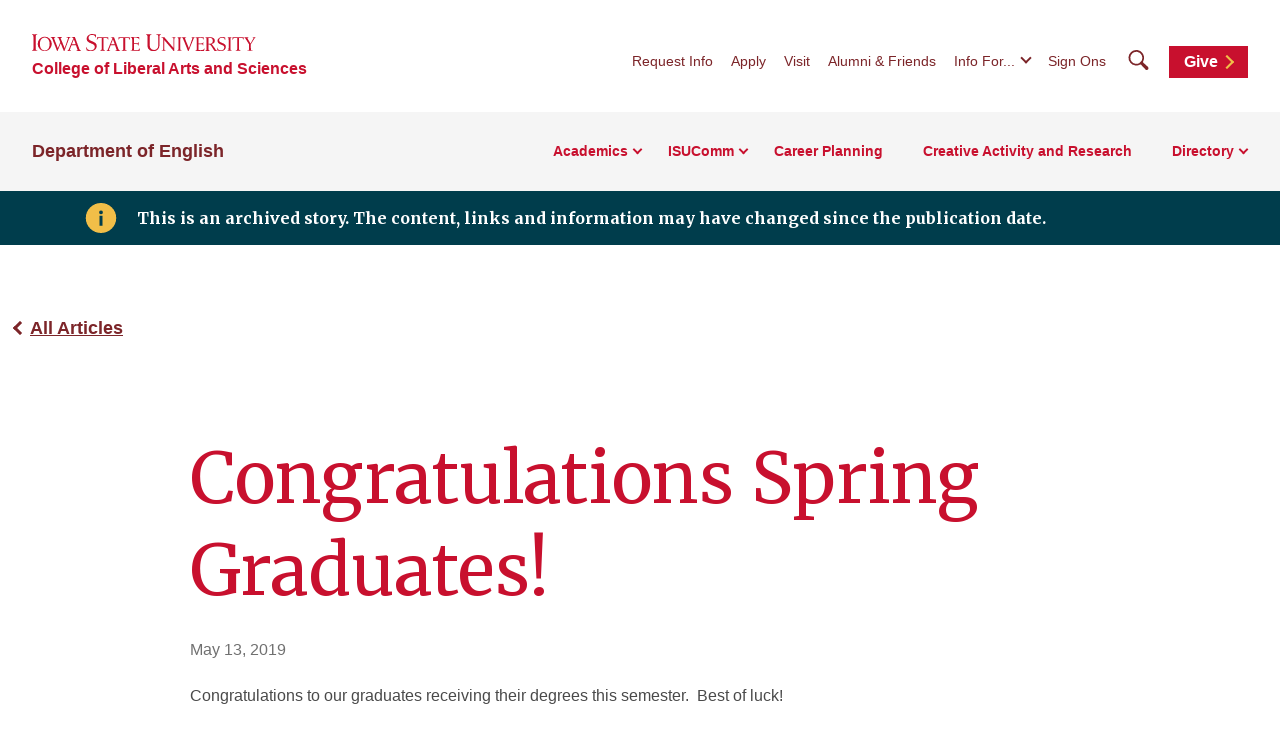

--- FILE ---
content_type: text/html; charset=UTF-8
request_url: https://engl.iastate.edu/2019/05/13/congratulations-spring-graduates/
body_size: 44871
content:
<!doctype html>
<!--[if lt IE 9]><html class="no-js no-svg ie lt-ie9 lt-ie8 lt-ie7" lang="en-US"> <![endif]-->
<!--[if IE 9]><html class="no-js no-svg ie ie9 lt-ie9 lt-ie8" lang="en-US"> <![endif]-->
<!--[if gt IE 9]><!-->
<html class="no-js no-svg" lang="en-US"> <!--<![endif]-->
<head>
    <meta charset="UTF-8"/>
    <meta name="description" content="">
        <meta http-equiv="Content-Type" content="text/html; charset=UTF-8"/>
    <meta http-equiv="X-UA-Compatible" content="IE=edge">
    <meta name="viewport" content="width=device-width, initial-scale=1">
    <link rel="author" href="https://engl.iastate.edu/wp-content/themes/iastate22-las-child/humans.txt"/>
    <link rel="profile" href="http://gmpg.org/xfn/11">
    <link rel="preconnect" href="https://fonts.googleapis.com">
    <link rel="preconnect" href="https://fonts.gstatic.com" crossorigin>
    <link href="https://fonts.googleapis.com/css2?family=Merriweather:wght@400;700&display=swap" rel="stylesheet">
    <meta name='robots' content='index, follow, max-image-preview:large, max-snippet:-1, max-video-preview:-1' />

	<!-- This site is optimized with the Yoast SEO plugin v26.6 - https://yoast.com/wordpress/plugins/seo/ -->
	<title>Congratulations Spring Graduates! - Department of English</title>
	<link rel="canonical" href="https://engl.iastate.edu/2019/05/13/congratulations-spring-graduates/" />
	<meta property="og:locale" content="en_US" />
	<meta property="og:type" content="article" />
	<meta property="og:title" content="Congratulations Spring Graduates! - Department of English" />
	<meta property="og:description" content="Congratulations to our graduates receiving their degrees this semester.  Best of luck!" />
	<meta property="og:url" content="https://engl.iastate.edu/2019/05/13/congratulations-spring-graduates/" />
	<meta property="og:site_name" content="Department of English" />
	<meta property="article:published_time" content="2019-05-13T15:41:41+00:00" />
	<meta name="author" content="lskramer" />
	<meta name="twitter:card" content="summary_large_image" />
	<meta name="twitter:label1" content="Written by" />
	<meta name="twitter:data1" content="lskramer" />
	<script type="application/ld+json" class="yoast-schema-graph">{"@context":"https://schema.org","@graph":[{"@type":"WebPage","@id":"https://engl.iastate.edu/2019/05/13/congratulations-spring-graduates/","url":"https://engl.iastate.edu/2019/05/13/congratulations-spring-graduates/","name":"Congratulations Spring Graduates! - Department of English","isPartOf":{"@id":"https://engl.iastate.edu/#website"},"datePublished":"2019-05-13T15:41:41+00:00","author":{"@id":"https://engl.iastate.edu/#/schema/person/62ad9ef10b7cf62e55e56882d5890516"},"breadcrumb":{"@id":"https://engl.iastate.edu/2019/05/13/congratulations-spring-graduates/#breadcrumb"},"inLanguage":"en-US","potentialAction":[{"@type":"ReadAction","target":["https://engl.iastate.edu/2019/05/13/congratulations-spring-graduates/"]}]},{"@type":"BreadcrumbList","@id":"https://engl.iastate.edu/2019/05/13/congratulations-spring-graduates/#breadcrumb","itemListElement":[{"@type":"ListItem","position":1,"name":"Home","item":"https://engl.iastate.edu/"},{"@type":"ListItem","position":2,"name":"Congratulations Spring Graduates!"}]},{"@type":"WebSite","@id":"https://engl.iastate.edu/#website","url":"https://engl.iastate.edu/","name":"Department of English","description":"","potentialAction":[{"@type":"SearchAction","target":{"@type":"EntryPoint","urlTemplate":"https://engl.iastate.edu/?s={search_term_string}"},"query-input":{"@type":"PropertyValueSpecification","valueRequired":true,"valueName":"search_term_string"}}],"inLanguage":"en-US"},{"@type":"Person","@id":"https://engl.iastate.edu/#/schema/person/62ad9ef10b7cf62e55e56882d5890516","name":"lskramer","image":{"@type":"ImageObject","inLanguage":"en-US","@id":"https://engl.iastate.edu/#/schema/person/image/","url":"https://secure.gravatar.com/avatar/44edd32c0e70a07f09e80ebfc3c64d9d5256b66709951bbff49453da71aa1f92?s=96&d=mm&r=g","contentUrl":"https://secure.gravatar.com/avatar/44edd32c0e70a07f09e80ebfc3c64d9d5256b66709951bbff49453da71aa1f92?s=96&d=mm&r=g","caption":"lskramer"},"url":"https://engl.iastate.edu/author/lskramer/"}]}</script>
	<!-- / Yoast SEO plugin. -->


<link rel='dns-prefetch' href='//kit.fontawesome.com' />
<link rel="alternate" type="application/rss+xml" title="Department of English &raquo; Feed" href="https://engl.iastate.edu/feed/" />
<link rel="alternate" type="application/rss+xml" title="Department of English &raquo; Comments Feed" href="https://engl.iastate.edu/comments/feed/" />
<style id='wp-img-auto-sizes-contain-inline-css' type='text/css'>
img:is([sizes=auto i],[sizes^="auto," i]){contain-intrinsic-size:3000px 1500px}
/*# sourceURL=wp-img-auto-sizes-contain-inline-css */
</style>
<link rel='stylesheet' id='default-css' href='https://engl.iastate.edu/wp-content/themes/iastate22-las-child/style.css?ver=6.9' type='text/css' media='all' />
<style id='wp-emoji-styles-inline-css' type='text/css'>

	img.wp-smiley, img.emoji {
		display: inline !important;
		border: none !important;
		box-shadow: none !important;
		height: 1em !important;
		width: 1em !important;
		margin: 0 0.07em !important;
		vertical-align: -0.1em !important;
		background: none !important;
		padding: 0 !important;
	}
/*# sourceURL=wp-emoji-styles-inline-css */
</style>
<link rel='stylesheet' id='wp-block-library-css' href='https://engl.iastate.edu/wp-includes/css/dist/block-library/style.min.css?ver=6.9' type='text/css' media='all' />
<style id='global-styles-inline-css' type='text/css'>
:root{--wp--preset--aspect-ratio--square: 1;--wp--preset--aspect-ratio--4-3: 4/3;--wp--preset--aspect-ratio--3-4: 3/4;--wp--preset--aspect-ratio--3-2: 3/2;--wp--preset--aspect-ratio--2-3: 2/3;--wp--preset--aspect-ratio--16-9: 16/9;--wp--preset--aspect-ratio--9-16: 9/16;--wp--preset--color--black: #000000;--wp--preset--color--cyan-bluish-gray: #abb8c3;--wp--preset--color--white: #ffffff;--wp--preset--color--pale-pink: #f78da7;--wp--preset--color--vivid-red: #cf2e2e;--wp--preset--color--luminous-vivid-orange: #ff6900;--wp--preset--color--luminous-vivid-amber: #fcb900;--wp--preset--color--light-green-cyan: #7bdcb5;--wp--preset--color--vivid-green-cyan: #00d084;--wp--preset--color--pale-cyan-blue: #8ed1fc;--wp--preset--color--vivid-cyan-blue: #0693e3;--wp--preset--color--vivid-purple: #9b51e0;--wp--preset--color--iastate-cardinal: #c8102e;--wp--preset--color--iastate-burgundy: #7c2529;--wp--preset--color--iastate-dark-gray: #4a4a4a;--wp--preset--color--iastate-gold: #f1be48;--wp--preset--color--iastate-light-gray: #f5f5f5;--wp--preset--color--iastate-midnight: #003d4c;--wp--preset--color--iastate-medium-gray: #ebebeb;--wp--preset--color--off-white: #f3f3f3;--wp--preset--color--gray-2: #e0e0e0;--wp--preset--color--gray-3: #567078;--wp--preset--color--gray-4: #707070;--wp--preset--color--gray-blue: #07333e;--wp--preset--gradient--vivid-cyan-blue-to-vivid-purple: linear-gradient(135deg,rgb(6,147,227) 0%,rgb(155,81,224) 100%);--wp--preset--gradient--light-green-cyan-to-vivid-green-cyan: linear-gradient(135deg,rgb(122,220,180) 0%,rgb(0,208,130) 100%);--wp--preset--gradient--luminous-vivid-amber-to-luminous-vivid-orange: linear-gradient(135deg,rgb(252,185,0) 0%,rgb(255,105,0) 100%);--wp--preset--gradient--luminous-vivid-orange-to-vivid-red: linear-gradient(135deg,rgb(255,105,0) 0%,rgb(207,46,46) 100%);--wp--preset--gradient--very-light-gray-to-cyan-bluish-gray: linear-gradient(135deg,rgb(238,238,238) 0%,rgb(169,184,195) 100%);--wp--preset--gradient--cool-to-warm-spectrum: linear-gradient(135deg,rgb(74,234,220) 0%,rgb(151,120,209) 20%,rgb(207,42,186) 40%,rgb(238,44,130) 60%,rgb(251,105,98) 80%,rgb(254,248,76) 100%);--wp--preset--gradient--blush-light-purple: linear-gradient(135deg,rgb(255,206,236) 0%,rgb(152,150,240) 100%);--wp--preset--gradient--blush-bordeaux: linear-gradient(135deg,rgb(254,205,165) 0%,rgb(254,45,45) 50%,rgb(107,0,62) 100%);--wp--preset--gradient--luminous-dusk: linear-gradient(135deg,rgb(255,203,112) 0%,rgb(199,81,192) 50%,rgb(65,88,208) 100%);--wp--preset--gradient--pale-ocean: linear-gradient(135deg,rgb(255,245,203) 0%,rgb(182,227,212) 50%,rgb(51,167,181) 100%);--wp--preset--gradient--electric-grass: linear-gradient(135deg,rgb(202,248,128) 0%,rgb(113,206,126) 100%);--wp--preset--gradient--midnight: linear-gradient(135deg,rgb(2,3,129) 0%,rgb(40,116,252) 100%);--wp--preset--gradient--iastate-red-and-gold-gradient: linear-gradient(135deg,rgba(200,16,46) 49.9%,rgb(241,190,72, 0.36) 50%);--wp--preset--font-size--small: 1rem;--wp--preset--font-size--medium: 1.4rem;--wp--preset--font-size--large: 1.5rem;--wp--preset--font-size--x-large: 42px;--wp--preset--font-size--extra-large: 2rem;--wp--preset--font-family--isu-sans-serif: "Arial", "Helvetica Neue", sans-serif;--wp--preset--font-family--isu-serif: "Merriweather", serif;--wp--preset--spacing--20: 0.44rem;--wp--preset--spacing--30: 0.67rem;--wp--preset--spacing--40: 1rem;--wp--preset--spacing--50: 1.5rem;--wp--preset--spacing--60: 2.25rem;--wp--preset--spacing--70: 3.38rem;--wp--preset--spacing--80: 5.06rem;--wp--preset--shadow--natural: 6px 6px 9px rgba(0, 0, 0, 0.2);--wp--preset--shadow--deep: 12px 12px 50px rgba(0, 0, 0, 0.4);--wp--preset--shadow--sharp: 6px 6px 0px rgba(0, 0, 0, 0.2);--wp--preset--shadow--outlined: 6px 6px 0px -3px rgb(255, 255, 255), 6px 6px rgb(0, 0, 0);--wp--preset--shadow--crisp: 6px 6px 0px rgb(0, 0, 0);}:root { --wp--style--global--content-size: 1112px;--wp--style--global--wide-size: 1112px; }:where(body) { margin: 0; }.wp-site-blocks > .alignleft { float: left; margin-right: 2em; }.wp-site-blocks > .alignright { float: right; margin-left: 2em; }.wp-site-blocks > .aligncenter { justify-content: center; margin-left: auto; margin-right: auto; }:where(.is-layout-flex){gap: 0.5em;}:where(.is-layout-grid){gap: 0.5em;}.is-layout-flow > .alignleft{float: left;margin-inline-start: 0;margin-inline-end: 2em;}.is-layout-flow > .alignright{float: right;margin-inline-start: 2em;margin-inline-end: 0;}.is-layout-flow > .aligncenter{margin-left: auto !important;margin-right: auto !important;}.is-layout-constrained > .alignleft{float: left;margin-inline-start: 0;margin-inline-end: 2em;}.is-layout-constrained > .alignright{float: right;margin-inline-start: 2em;margin-inline-end: 0;}.is-layout-constrained > .aligncenter{margin-left: auto !important;margin-right: auto !important;}.is-layout-constrained > :where(:not(.alignleft):not(.alignright):not(.alignfull)){max-width: var(--wp--style--global--content-size);margin-left: auto !important;margin-right: auto !important;}.is-layout-constrained > .alignwide{max-width: var(--wp--style--global--wide-size);}body .is-layout-flex{display: flex;}.is-layout-flex{flex-wrap: wrap;align-items: center;}.is-layout-flex > :is(*, div){margin: 0;}body .is-layout-grid{display: grid;}.is-layout-grid > :is(*, div){margin: 0;}body{background-color: var(--wp--preset--color--white);color: var(--wp--preset--color--iastate-dark-gray);font-family: var(--wp--preset--font-family--isu-sans-serif);font-size: var(--wp--preset--font-size--extra-small);line-height: 1.5;padding-top: 0px;padding-right: 0px;padding-bottom: 0px;padding-left: 0px;}a:where(:not(.wp-element-button)){color: var(--wp--preset--color--iastate-burgundy);font-family: var(--wp--preset--font-family--isu-sans-serif);font-weight: 700;text-decoration: underline;text-transform: color .2s ease-in-out;}:root :where(a:where(:not(.wp-element-button)):hover){color: var(--wp--preset--color--iastate-cardinal);}h1{color: var(--wp--preset--color--iastate-cardinal);font-family: var(--wp--preset--font-family--merriweather);}h2{color: var(--wp--preset--color--iastate-cardinal);font-family: var(--wp--preset--font-family--merriweather);}h3{color: var(--wp--preset--color--iastate-cardinal);font-family: var(--wp--preset--font-family--isu-sans-serif);}h4{color: var(--wp--preset--color--iastate-burgundy);font-family: var(--wp--preset--font-family--isu-sans-serif);}h5{color: var(--wp--preset--color--iastate-burgundy);font-family: var(--wp--preset--font-family--isu-sans-serif);}h6{color: var(--wp--preset--color--iastate-burgundy);font-family: var(--wp--preset--font-family--isu-sans-serif);}:root :where(.wp-element-button, .wp-block-button__link){background-color: #32373c;border-width: 0;color: #fff;font-family: inherit;font-size: inherit;font-style: inherit;font-weight: inherit;letter-spacing: inherit;line-height: inherit;padding-top: calc(0.667em + 2px);padding-right: calc(1.333em + 2px);padding-bottom: calc(0.667em + 2px);padding-left: calc(1.333em + 2px);text-decoration: none;text-transform: inherit;}.has-black-color{color: var(--wp--preset--color--black) !important;}.has-cyan-bluish-gray-color{color: var(--wp--preset--color--cyan-bluish-gray) !important;}.has-white-color{color: var(--wp--preset--color--white) !important;}.has-pale-pink-color{color: var(--wp--preset--color--pale-pink) !important;}.has-vivid-red-color{color: var(--wp--preset--color--vivid-red) !important;}.has-luminous-vivid-orange-color{color: var(--wp--preset--color--luminous-vivid-orange) !important;}.has-luminous-vivid-amber-color{color: var(--wp--preset--color--luminous-vivid-amber) !important;}.has-light-green-cyan-color{color: var(--wp--preset--color--light-green-cyan) !important;}.has-vivid-green-cyan-color{color: var(--wp--preset--color--vivid-green-cyan) !important;}.has-pale-cyan-blue-color{color: var(--wp--preset--color--pale-cyan-blue) !important;}.has-vivid-cyan-blue-color{color: var(--wp--preset--color--vivid-cyan-blue) !important;}.has-vivid-purple-color{color: var(--wp--preset--color--vivid-purple) !important;}.has-iastate-cardinal-color{color: var(--wp--preset--color--iastate-cardinal) !important;}.has-iastate-burgundy-color{color: var(--wp--preset--color--iastate-burgundy) !important;}.has-iastate-dark-gray-color{color: var(--wp--preset--color--iastate-dark-gray) !important;}.has-iastate-gold-color{color: var(--wp--preset--color--iastate-gold) !important;}.has-iastate-light-gray-color{color: var(--wp--preset--color--iastate-light-gray) !important;}.has-iastate-midnight-color{color: var(--wp--preset--color--iastate-midnight) !important;}.has-iastate-medium-gray-color{color: var(--wp--preset--color--iastate-medium-gray) !important;}.has-off-white-color{color: var(--wp--preset--color--off-white) !important;}.has-gray-2-color{color: var(--wp--preset--color--gray-2) !important;}.has-gray-3-color{color: var(--wp--preset--color--gray-3) !important;}.has-gray-4-color{color: var(--wp--preset--color--gray-4) !important;}.has-gray-blue-color{color: var(--wp--preset--color--gray-blue) !important;}.has-black-background-color{background-color: var(--wp--preset--color--black) !important;}.has-cyan-bluish-gray-background-color{background-color: var(--wp--preset--color--cyan-bluish-gray) !important;}.has-white-background-color{background-color: var(--wp--preset--color--white) !important;}.has-pale-pink-background-color{background-color: var(--wp--preset--color--pale-pink) !important;}.has-vivid-red-background-color{background-color: var(--wp--preset--color--vivid-red) !important;}.has-luminous-vivid-orange-background-color{background-color: var(--wp--preset--color--luminous-vivid-orange) !important;}.has-luminous-vivid-amber-background-color{background-color: var(--wp--preset--color--luminous-vivid-amber) !important;}.has-light-green-cyan-background-color{background-color: var(--wp--preset--color--light-green-cyan) !important;}.has-vivid-green-cyan-background-color{background-color: var(--wp--preset--color--vivid-green-cyan) !important;}.has-pale-cyan-blue-background-color{background-color: var(--wp--preset--color--pale-cyan-blue) !important;}.has-vivid-cyan-blue-background-color{background-color: var(--wp--preset--color--vivid-cyan-blue) !important;}.has-vivid-purple-background-color{background-color: var(--wp--preset--color--vivid-purple) !important;}.has-iastate-cardinal-background-color{background-color: var(--wp--preset--color--iastate-cardinal) !important;}.has-iastate-burgundy-background-color{background-color: var(--wp--preset--color--iastate-burgundy) !important;}.has-iastate-dark-gray-background-color{background-color: var(--wp--preset--color--iastate-dark-gray) !important;}.has-iastate-gold-background-color{background-color: var(--wp--preset--color--iastate-gold) !important;}.has-iastate-light-gray-background-color{background-color: var(--wp--preset--color--iastate-light-gray) !important;}.has-iastate-midnight-background-color{background-color: var(--wp--preset--color--iastate-midnight) !important;}.has-iastate-medium-gray-background-color{background-color: var(--wp--preset--color--iastate-medium-gray) !important;}.has-off-white-background-color{background-color: var(--wp--preset--color--off-white) !important;}.has-gray-2-background-color{background-color: var(--wp--preset--color--gray-2) !important;}.has-gray-3-background-color{background-color: var(--wp--preset--color--gray-3) !important;}.has-gray-4-background-color{background-color: var(--wp--preset--color--gray-4) !important;}.has-gray-blue-background-color{background-color: var(--wp--preset--color--gray-blue) !important;}.has-black-border-color{border-color: var(--wp--preset--color--black) !important;}.has-cyan-bluish-gray-border-color{border-color: var(--wp--preset--color--cyan-bluish-gray) !important;}.has-white-border-color{border-color: var(--wp--preset--color--white) !important;}.has-pale-pink-border-color{border-color: var(--wp--preset--color--pale-pink) !important;}.has-vivid-red-border-color{border-color: var(--wp--preset--color--vivid-red) !important;}.has-luminous-vivid-orange-border-color{border-color: var(--wp--preset--color--luminous-vivid-orange) !important;}.has-luminous-vivid-amber-border-color{border-color: var(--wp--preset--color--luminous-vivid-amber) !important;}.has-light-green-cyan-border-color{border-color: var(--wp--preset--color--light-green-cyan) !important;}.has-vivid-green-cyan-border-color{border-color: var(--wp--preset--color--vivid-green-cyan) !important;}.has-pale-cyan-blue-border-color{border-color: var(--wp--preset--color--pale-cyan-blue) !important;}.has-vivid-cyan-blue-border-color{border-color: var(--wp--preset--color--vivid-cyan-blue) !important;}.has-vivid-purple-border-color{border-color: var(--wp--preset--color--vivid-purple) !important;}.has-iastate-cardinal-border-color{border-color: var(--wp--preset--color--iastate-cardinal) !important;}.has-iastate-burgundy-border-color{border-color: var(--wp--preset--color--iastate-burgundy) !important;}.has-iastate-dark-gray-border-color{border-color: var(--wp--preset--color--iastate-dark-gray) !important;}.has-iastate-gold-border-color{border-color: var(--wp--preset--color--iastate-gold) !important;}.has-iastate-light-gray-border-color{border-color: var(--wp--preset--color--iastate-light-gray) !important;}.has-iastate-midnight-border-color{border-color: var(--wp--preset--color--iastate-midnight) !important;}.has-iastate-medium-gray-border-color{border-color: var(--wp--preset--color--iastate-medium-gray) !important;}.has-off-white-border-color{border-color: var(--wp--preset--color--off-white) !important;}.has-gray-2-border-color{border-color: var(--wp--preset--color--gray-2) !important;}.has-gray-3-border-color{border-color: var(--wp--preset--color--gray-3) !important;}.has-gray-4-border-color{border-color: var(--wp--preset--color--gray-4) !important;}.has-gray-blue-border-color{border-color: var(--wp--preset--color--gray-blue) !important;}.has-vivid-cyan-blue-to-vivid-purple-gradient-background{background: var(--wp--preset--gradient--vivid-cyan-blue-to-vivid-purple) !important;}.has-light-green-cyan-to-vivid-green-cyan-gradient-background{background: var(--wp--preset--gradient--light-green-cyan-to-vivid-green-cyan) !important;}.has-luminous-vivid-amber-to-luminous-vivid-orange-gradient-background{background: var(--wp--preset--gradient--luminous-vivid-amber-to-luminous-vivid-orange) !important;}.has-luminous-vivid-orange-to-vivid-red-gradient-background{background: var(--wp--preset--gradient--luminous-vivid-orange-to-vivid-red) !important;}.has-very-light-gray-to-cyan-bluish-gray-gradient-background{background: var(--wp--preset--gradient--very-light-gray-to-cyan-bluish-gray) !important;}.has-cool-to-warm-spectrum-gradient-background{background: var(--wp--preset--gradient--cool-to-warm-spectrum) !important;}.has-blush-light-purple-gradient-background{background: var(--wp--preset--gradient--blush-light-purple) !important;}.has-blush-bordeaux-gradient-background{background: var(--wp--preset--gradient--blush-bordeaux) !important;}.has-luminous-dusk-gradient-background{background: var(--wp--preset--gradient--luminous-dusk) !important;}.has-pale-ocean-gradient-background{background: var(--wp--preset--gradient--pale-ocean) !important;}.has-electric-grass-gradient-background{background: var(--wp--preset--gradient--electric-grass) !important;}.has-midnight-gradient-background{background: var(--wp--preset--gradient--midnight) !important;}.has-iastate-red-and-gold-gradient-gradient-background{background: var(--wp--preset--gradient--iastate-red-and-gold-gradient) !important;}.has-small-font-size{font-size: var(--wp--preset--font-size--small) !important;}.has-medium-font-size{font-size: var(--wp--preset--font-size--medium) !important;}.has-large-font-size{font-size: var(--wp--preset--font-size--large) !important;}.has-x-large-font-size{font-size: var(--wp--preset--font-size--x-large) !important;}.has-extra-large-font-size{font-size: var(--wp--preset--font-size--extra-large) !important;}.has-isu-sans-serif-font-family{font-family: var(--wp--preset--font-family--isu-sans-serif) !important;}.has-isu-serif-font-family{font-family: var(--wp--preset--font-family--isu-serif) !important;}
/*# sourceURL=global-styles-inline-css */
</style>

<link rel='stylesheet' id='screen-css' href='https://engl.iastate.edu/wp-content/themes/iastate22-wordpress/vendor/iastate/frontend-component-library/build/css/index.css?ver=1.0.03' type='text/css' media='screen' />
<link rel='stylesheet' id='printcss-css' href='https://engl.iastate.edu/wp-content/themes/iastate22-wordpress/vendor/iastate/frontend-component-library/build/css/print.css?ver=1.0.03' type='text/css' media='print' />
<link rel='stylesheet' id='wp_only-css' href='https://engl.iastate.edu/wp-content/themes/iastate22-wordpress/wp_components/build/css/index.css?ver=1.0.03' type='text/css' media='screen' />
<link rel='stylesheet' id='tablepress-default-css' href='https://engl.iastate.edu/wp-content/plugins/tablepress/css/build/default.css?ver=3.2.6' type='text/css' media='all' />
<meta name="generator" content="WordPress 6.9" />
<link rel='shortlink' href='https://engl.iastate.edu/?p=24502' />
<script src='https://wp.las.iastate.edu/?dm=2034c77975d8ed9fc352392ef38ac93b&amp;action=load&amp;blogid=268&amp;siteid=1&amp;t=1689933677&amp;back=https%3A%2F%2Fengl.iastate.edu%2F2019%2F05%2F13%2Fcongratulations-spring-graduates%2F' type='text/javascript'></script><style type="text/css">
.feedzy-rss-link-icon:after {
	content: url("https://engl.iastate.edu/wp-content/plugins/feedzy-rss-feeds/img/external-link.png");
	margin-left: 3px;
}
</style>
		<!-- Google Tag Manager -->
<script>(function(w,d,s,l,i){w[l]=w[l]||[];w[l].push({'gtm.start':
new Date().getTime(),event:'gtm.js'});var f=d.getElementsByTagName(s)[0],
j=d.createElement(s),dl=l!='dataLayer'?'&l='+l:'';j.async=true;j.src=
'https://www.googletagmanager.com/gtm.js?id='+i+dl;f.parentNode.insertBefore(j,f);
})(window,document,'script','dataLayer','GTM-TXX4PV8F');</script>
<!-- End Google Tag Manager -->
		<style type="text/css" id="wp-custom-css">
			.posmanualtoc li{
	list-style-type:disc;
	margin-left:2rem;
}


form[name="handbook"] {
	padding:10px;
	margin-top:20px;
	margin-bottom:0;
	border:1px solid #000;
}

.page-template-template-posmanual .hero {
	padding-top:0 !important;
}


.posmanualtoc li::before{
	display:none;}

table.tablepress th {
	background:#c00;
	color:#fff;
}

img.pub {
	margin-right:10px;
	border: 1px solid #cdcdcd;
	height:250px;
	margin-bottom:10px;
}


.hero--news-article__attribution {
    display: none;
}

p.postoc1 {
    text-align: center;
    font-size: 3rem;
}

p.postoc2 {
    text-align: center;
    font-size: 4rem;
	line-height:5rem;
}

@media print {
	.posmanualtoc {display:none;}
}

	@media print {

a::after {
	content: none !important;
}
	}
	@media print {
	nav.iastate22-breadcrumb {
    display: none;
}
	}

@media print {
	form#InlineForm {
    display: none;
}
}

.morepadding {
	padding:15px 0px 0px 0px;
}

.border {
	border: 1px solid #000;
}		</style>
		
    <link rel="icon" type="image/x-icon" href="https://cdn.theme.iastate.edu/favicon/favicon.ico">
    <link rel="icon" type="image/png" href="https://cdn.theme.iastate.edu/favicon/favicon.png">
    <link rel="icon" href="https://cdn.theme.iastate.edu/favicon/apple-touch-icon.png">
    <script>
        document.documentElement.classList.add('js');
    </script>
			</head>

<body class="wp-singular post-template-default single single-post postid-24502 single-format-standard wp-theme-iastate22-wordpress wp-child-theme-iastate22-las-child" data-template="base.twig">
<!-- Google Tag Manager (noscript) -->
<noscript><iframe src="https://www.googletagmanager.com/ns.html?id=GTM-TXX4PV8F"
height="0" width="0" style="display:none;visibility:hidden"></iframe></noscript>
<!-- End Google Tag Manager (noscript) -->

<a class="skip-link" href="#main-content">Skip To Main Content</a>
<div class="off-canvas">
	<div class="max-bound">
					<header class="site-header site-header--ecosystem">
	<div class="site-header__top">
		<div class="site-header__logo-name-wrap">
			<a href="https://www.iastate.edu/"
			   class="site-header__logo">
				<img
					src="https://cdn.theme.iastate.edu/img/iastate22/iowa-state-university-logo-no-tagline-red.svg"
					alt="Iowa State University">
			</a>
			<a class="site-header__parent-unit-name"
												href="https://las.iastate.edu">College of Liberal Arts and Sciences</a>		</div>
		<div class="site-header__website-title"><a href="https://engl.iastate.edu">Department of English</a></div>
		<div class="site-header__utility-search-wrap">
							<nav class="site-header__utility" aria-label="Utility">
					<ul>
													<li>
								<a href="https://www.iastate.edu/request-info">Request Info</a>
							</li>
													<li>
								<a href="https://www.iastate.edu/admission-and-aid/apply">Apply</a>
							</li>
													<li>
								<a href="https://www.iastate.edu/admission-and-aid/visit">Visit</a>
							</li>
													<li>
								<a href="https://engl.iastate.edu/alumni-friends/">Alumni &amp; Friends</a>
							</li>
																			<li>
								<button class="site-header__utility-dropdown-trigger">Info For...</button>
								<ul class="site-header__utility-dropdown-menu" aria-hidden="true">
									<li>
										<a href="https://students.info.iastate.edu/" target="_blank">Current
											Students</a>
									</li>
									<li>
										<a href="https://facultystaff.info.iastate.edu" target="_blank">Faculty and
											Staff</a>
									</li>
								</ul>
							</li>
																			<li>
								<a href="https://login.iastate.edu/" target="_blank">Sign Ons</a>
							</li>
											</ul>
				</nav>
				<div class="site-header__search">
					<a href="#site-search" class="site-header__search-toggle">
						<span class="visible-for-screen-readers">Search</span>
						<span class="fak fa-iastate22-magnifying-glass" aria-hidden="true"></span>
					</a>
					<a href="#" class="site-header__search-close">
						<span class="visible-for-screen-readers">Close Search</span>
						<span class="fa-light fa-xmark"></span>
					</a>
					<form class="site-header__search-form-desktop" method="get" action="https://engl.iastate.edu">
						
<label class="visible-for-screen-readers" for="searchForm_1">Search</label>
<input type="search" id="searchForm_1" name="s" placeholder="Search" class="site-search">
<button type="submit"><span class="fak fa-iastate22-magnifying-glass" aria-hidden="true"></span><span
		class="visible-for-screen-readers">Submit Search</span></button>

					</form>
				</div>
										<a
				class="site-header__utility-button" href="https://isu.foundation/english" target="_blank">Give
				<span></span></a>		</div>
	</div>
	<div class="site-header__main">
		<a href="#site-header-mega-menu" class="site-header__mega-menu-open" role="button"
		   aria-controls="site-header-mega-menu">
			<span class="visible-for-screen-readers">Toggle Menu</span>
			<span class="site-header__mega-menu-open-line-wrap">
        <span></span>
        <span></span>
        <span></span>
      </span>
		</a>
		<div class="site-header__mega-menu" id="site-header-mega-menu">
			<div class="site-header__mega-menu-inner">
				<div class="site-header__mega-menu-scroller">
					<noscript>
						<a href="#" role="button" class="nojs-close-menu">Close Main Menu</a>
					</noscript>
					<div>
						<div class="site-header__mega-menu-main">
							<div class="site-header__mega-menu-max-bound">
								<div class="site-header__website-title"><a
										href="https://engl.iastate.edu">Department of English</a></div>
																	<nav class="site-header__mega-menu-main-nav" aria-label="Main">
										<ul>
																							<li >
													<a href="https://engl.iastate.edu/academics/"
													   >Academics</a>
																											<ul>
																															<li>
																	<a class="link-tertiary"
																	   href="https://engl.iastate.edu/academics/majors-and-minors/">Majors and Minors
																		<span class="arrow"></span></a>
																</li>
																															<li>
																	<a class="link-tertiary"
																	   href="https://engl.iastate.edu/academics/graduate-studies/">Graduate Studies
																		<span class="arrow"></span></a>
																</li>
																															<li>
																	<a class="link-tertiary"
																	   href="https://engl.iastate.edu/academics/student-support/">Student Support
																		<span class="arrow"></span></a>
																</li>
																															<li>
																	<a class="link-tertiary"
																	   href="https://engl.iastate.edu/academics/english-courses-test-outs/">Test Out Information
																		<span class="arrow"></span></a>
																</li>
																													</ul>
																									</li>
																							<li >
													<a href="https://engl.iastate.edu/isucomm/"
													   >ISUComm</a>
																											<ul>
																															<li>
																	<a class="link-tertiary"
																	   href="https://engl.iastate.edu/isucomm/foundation-communication/">Foundation Communication
																		<span class="arrow"></span></a>
																</li>
																															<li>
																	<a class="link-tertiary"
																	   href="https://engl.iastate.edu/isucomm/advanced-comm/">Advanced Communication
																		<span class="arrow"></span></a>
																</li>
																															<li>
																	<a class="link-tertiary"
																	   href="https://engl.iastate.edu/isucomm/speech-communication/">Speech Communication
																		<span class="arrow"></span></a>
																</li>
																													</ul>
																									</li>
																							<li class="site-header__parent-link-no-subnav-wrap" >
													<a class="site-header__parent-link-no-subnav"
													   href="https://engl.iastate.edu/careers/"
													   >Career Planning</a>
																									</li>
																							<li class="site-header__parent-link-no-subnav-wrap" >
													<a class="site-header__parent-link-no-subnav"
													   href="https://engl.iastate.edu/research/"
													   >Creative Activity and Research</a>
																									</li>
																							<li >
													<a href="https://wp.las.iastate.edu/english-v2/profiles/"
													   >Directory</a>
																											<ul>
																															<li>
																	<a class="link-tertiary"
																	   href="https://wp.las.iastate.edu/english-v2/profiles/?post_type=profiles&#038;search_letter=&#038;s=&#038;department=faculty&#038;affiliation=">Faculty
																		<span class="arrow"></span></a>
																</li>
																															<li>
																	<a class="link-tertiary"
																	   href="https://wp.las.iastate.edu/english-v2/profiles/?post_type=profiles&#038;search_letter=&#038;s=&#038;department=staff&#038;affiliation=">Staff
																		<span class="arrow"></span></a>
																</li>
																															<li>
																	<a class="link-tertiary"
																	   href="https://wp.las.iastate.edu/english-v2/profiles/?post_type=profiles&#038;search_letter=&#038;s=&#038;department=graduate-students&#038;affiliation=">Graduate Students
																		<span class="arrow"></span></a>
																</li>
																															<li>
																	<a class="link-tertiary"
																	   href="https://wp.las.iastate.edu/english-v2/profiles/?post_type=profiles&#038;search_letter=&#038;s=&#038;department=emeritus-faculty&#038;affiliation=">Emeritus Faculty
																		<span class="arrow"></span></a>
																</li>
																													</ul>
																									</li>
																					</ul>
									</nav>
															</div>
						</div>
						<div class="site-header__mega-menu-secondary">
							<div class="site-header__mega-menu-max-bound">
								<nav class="site-header__mega-menu-utility" aria-label="Utility">
									<ul>
																					<li>
												<a href="https://www.iastate.edu/request-info">Request Info</a>
											</li>
																					<li>
												<a href="https://www.iastate.edu/admission-and-aid/apply">Apply</a>
											</li>
																					<li>
												<a href="https://www.iastate.edu/admission-and-aid/visit">Visit</a>
											</li>
																					<li>
												<a href="https://engl.iastate.edu/alumni-friends/">Alumni &amp; Friends</a>
											</li>
																			</ul>
									<form class="site-header__search-form-mobile" method="get"
										  action="https://engl.iastate.edu">
										
<label class="visible-for-screen-readers" for="searchForm_2">Search</label>
<input type="search" id="searchForm_2" name="s" placeholder="Search" class="site-search">
<button type="submit"><span class="fak fa-iastate22-magnifying-glass" aria-hidden="true"></span><span
		class="visible-for-screen-readers">Submit Search</span></button>

									</form>
								</nav>
							</div>
						</div>
					</div>
				</div>
			</div>
		</div>
	</div>
</header>
				<main id="main-content">
				<div class="outer-pad">
		  <div class="home-announcement--banner"><span class="fak fa-iastate22-info-box" aria-hidden="true"></span><div class="home-announcement__text">This is an archived story. The content, links and information may have changed since the publication date.</div>
  </div>		<p class="iastate-article__back-btn">
			<a href="https://engl.iastate.edu">All Articles</a>
    </p>
		<div class="hero--news-article text-content">
			<h1 class="hero--news-article__headline">Congratulations Spring Graduates!</h1>
						<div class="hero--news-article__date">
				<time datetime="2019-05-13">May 13, 2019</time></div>
							<div class="hero--news-article__attribution">
					<p>
						<strong>Author: lskramer</strong></p>
				</div>
								</div>
							<p>Congratulations to our graduates receiving their degrees this semester.  Best of luck!</p>

		
		<div class="paragraph-widget paragraph-widget--article-category-tags">
			<div class="paragraph-widget paragraph-widget--article-category-tags">
			<h4 class="category-title">Categories</h4>
		<ul class="category-tags">
							<li>
					<a href="https://engl.iastate.edu/category/dept-news/">Department News</a>
				</li>
					</ul>
		</div>
		</div>
	</div><!-- /outer pad -->
		</main>
					<footer class="site-footer site-footer--ecosystem">
	<div class="site-footer__flex-wrap">
		<div class="site-footer__logo-social-links-wrap">
			<a href="https://www.iastate.edu" class="site-footer__logo">
				<img
					src="https://cdn.theme.iastate.edu/img/iastate22/iowa-state-university-logo-with-tagline-sci-tech.svg"
					alt="Iowa State University of Science and Technology" loading="lazy" width="516" height="69"/>
			</a>

							<ul class="site-footer__social">
											<li>
															<a href="https://twitter.com/englishiastate" target="_blank">
									<i class="fa-brands fa-x-twitter" aria-hidden="true"></i>
									<span class="visible-for-screen-readers">Twitter</span>
								</a>
													</li>
											<li>
															<a href="https://www.facebook.com/englishiastate/" target="_blank">
									<i class="fa-brands fa-facebook" aria-hidden="true"></i>
									<span class="visible-for-screen-readers">Facebook</span>
								</a>
													</li>
											<li>
															<a href="https://www.instagram.com/isu.english/" target="_blank">
									<i class="fak fa-iastate22-instagram" aria-hidden="true"></i>
									<span class="visible-for-screen-readers">instagram</span>
								</a>
													</li>
									</ul>
					</div>

					<nav class="site-footer__primary-nav" aria-label="Footer Primary">
				<ul>
											<li>
							<a href="https://apps.admissions.iastate.edu/request_info.php">Request Info</a>
						</li>
											<li>
							<a href="https://www.iastate.edu/admission-and-aid/apply">Apply</a>
						</li>
											<li>
							<a href="https://www.iastate.edu/admission-and-aid/visit">Visit</a>
						</li>
									</ul>
			</nav>
							<nav class="site-footer__secondary-nav" aria-label="Footer Secondary">
								<ul >
																		<li>
								<a href="https://engl.iastate.edu/faculty-resources/">Faculty Resources</a>
							</li>
																								<li>
								<a href="https://engl.iastate.edu/academics/student-support/office-hours/">Office Hours</a>
							</li>
																								<li>
								<a href="https://las.iastate.edu">College of Liberal Arts and Sciences</a>
							</li>
															</ul>
			</nav>
		
					<div class="site-footer__site-org-contact-info">
				<h2 class="site-footer__section-label">Department of English</h2>									<div class="site-footer__site-org-contact-address">
						<p>
															203 Ross Hall <br>
																						527 Farmhouse Ln.<br>
																						Ames IA 50011-1054
													</p>
					</div>
				
				<div class="site-footer__site-org-contact-email-phone-wrap">
											<div class="site-footer__site-org-contact-email">
															<p>
																		<a href="mailto:engldept@iastate.edu">engldept@iastate.edu</a>
								</p>
													</div>
																<div class="site-footer__site-org-contact-phone">
																								<p>
										<abbr title="Phone">Phone</abbr>:
										515-294-2180</p>
																																<p>
										<abbr title="Phone">Fax</abbr>:
										515-294-6814</p>
																					</div>
									</div>
			</div>
			</div>

	<div class="site-footer__bottom-wrap">
		<nav class="site-footer__utility-nav" aria-label="Footer Utility">
			<ul>
									<li>
						<a href="https://www.policy.iastate.edu/electronicprivacy">Privacy Policy</a>
					</li>
									<li>
						<a href="https://www.policy.iastate.edu/policy/discrimination">Non-discrimination Policy</a>
					</li>
									<li>
						<a href="https://www.digitalaccess.iastate.edu/">Digital Access and Accessibility</a>
					</li>
									<li>
						<a href="https://www.iastate.edu/consumer-information">Consumer Information</a>
					</li>
							</ul>
		</nav>
		<div class="site-footer__copyright">
			<p>&copy; Iowa State University of Science and Technology
				2026</p>
		</div>
	</div>
</footer>
			<script type="speculationrules">
{"prefetch":[{"source":"document","where":{"and":[{"href_matches":"/*"},{"not":{"href_matches":["/wp-*.php","/wp-admin/*","/english-v2/wp-content/uploads/sites/268/*","/english-v2/wp-content/*","/wp-content/plugins/*","/wp-content/themes/iastate22-las-child/*","/wp-content/themes/iastate22-wordpress/*","/*\\?(.+)"]}},{"not":{"selector_matches":"a[rel~=\"nofollow\"]"}},{"not":{"selector_matches":".no-prefetch, .no-prefetch a"}}]},"eagerness":"conservative"}]}
</script>
<script type="text/javascript" id="main-js-before">
/* <![CDATA[ */
const MYSCRIPT = {"eventsURL":"\/wp\/v2\/events","rootURL":"https:\/\/engl.iastate.edu\/wp-json\/"}
//# sourceURL=main-js-before
/* ]]> */
</script>
<script type="text/javascript" src="https://engl.iastate.edu/wp-content/themes/iastate22-wordpress/vendor/iastate/frontend-component-library/build/js/index.js?ver=1.0.03" id="main-js"></script>
<script type="text/javascript" src="https://kit.fontawesome.com/b658fac974.js?ver=1.0.0" id="fontawesome-js"></script>
<script type="text/javascript" src="https://engl.iastate.edu/wp-content/plugins/page-links-to/dist/new-tab.js?ver=3.3.7" id="page-links-to-js"></script>
<script id="wp-emoji-settings" type="application/json">
{"baseUrl":"https://s.w.org/images/core/emoji/17.0.2/72x72/","ext":".png","svgUrl":"https://s.w.org/images/core/emoji/17.0.2/svg/","svgExt":".svg","source":{"concatemoji":"https://engl.iastate.edu/wp-includes/js/wp-emoji-release.min.js?ver=6.9"}}
</script>
<script type="module">
/* <![CDATA[ */
/*! This file is auto-generated */
const a=JSON.parse(document.getElementById("wp-emoji-settings").textContent),o=(window._wpemojiSettings=a,"wpEmojiSettingsSupports"),s=["flag","emoji"];function i(e){try{var t={supportTests:e,timestamp:(new Date).valueOf()};sessionStorage.setItem(o,JSON.stringify(t))}catch(e){}}function c(e,t,n){e.clearRect(0,0,e.canvas.width,e.canvas.height),e.fillText(t,0,0);t=new Uint32Array(e.getImageData(0,0,e.canvas.width,e.canvas.height).data);e.clearRect(0,0,e.canvas.width,e.canvas.height),e.fillText(n,0,0);const a=new Uint32Array(e.getImageData(0,0,e.canvas.width,e.canvas.height).data);return t.every((e,t)=>e===a[t])}function p(e,t){e.clearRect(0,0,e.canvas.width,e.canvas.height),e.fillText(t,0,0);var n=e.getImageData(16,16,1,1);for(let e=0;e<n.data.length;e++)if(0!==n.data[e])return!1;return!0}function u(e,t,n,a){switch(t){case"flag":return n(e,"\ud83c\udff3\ufe0f\u200d\u26a7\ufe0f","\ud83c\udff3\ufe0f\u200b\u26a7\ufe0f")?!1:!n(e,"\ud83c\udde8\ud83c\uddf6","\ud83c\udde8\u200b\ud83c\uddf6")&&!n(e,"\ud83c\udff4\udb40\udc67\udb40\udc62\udb40\udc65\udb40\udc6e\udb40\udc67\udb40\udc7f","\ud83c\udff4\u200b\udb40\udc67\u200b\udb40\udc62\u200b\udb40\udc65\u200b\udb40\udc6e\u200b\udb40\udc67\u200b\udb40\udc7f");case"emoji":return!a(e,"\ud83e\u1fac8")}return!1}function f(e,t,n,a){let r;const o=(r="undefined"!=typeof WorkerGlobalScope&&self instanceof WorkerGlobalScope?new OffscreenCanvas(300,150):document.createElement("canvas")).getContext("2d",{willReadFrequently:!0}),s=(o.textBaseline="top",o.font="600 32px Arial",{});return e.forEach(e=>{s[e]=t(o,e,n,a)}),s}function r(e){var t=document.createElement("script");t.src=e,t.defer=!0,document.head.appendChild(t)}a.supports={everything:!0,everythingExceptFlag:!0},new Promise(t=>{let n=function(){try{var e=JSON.parse(sessionStorage.getItem(o));if("object"==typeof e&&"number"==typeof e.timestamp&&(new Date).valueOf()<e.timestamp+604800&&"object"==typeof e.supportTests)return e.supportTests}catch(e){}return null}();if(!n){if("undefined"!=typeof Worker&&"undefined"!=typeof OffscreenCanvas&&"undefined"!=typeof URL&&URL.createObjectURL&&"undefined"!=typeof Blob)try{var e="postMessage("+f.toString()+"("+[JSON.stringify(s),u.toString(),c.toString(),p.toString()].join(",")+"));",a=new Blob([e],{type:"text/javascript"});const r=new Worker(URL.createObjectURL(a),{name:"wpTestEmojiSupports"});return void(r.onmessage=e=>{i(n=e.data),r.terminate(),t(n)})}catch(e){}i(n=f(s,u,c,p))}t(n)}).then(e=>{for(const n in e)a.supports[n]=e[n],a.supports.everything=a.supports.everything&&a.supports[n],"flag"!==n&&(a.supports.everythingExceptFlag=a.supports.everythingExceptFlag&&a.supports[n]);var t;a.supports.everythingExceptFlag=a.supports.everythingExceptFlag&&!a.supports.flag,a.supports.everything||((t=a.source||{}).concatemoji?r(t.concatemoji):t.wpemoji&&t.twemoji&&(r(t.twemoji),r(t.wpemoji)))});
//# sourceURL=https://engl.iastate.edu/wp-includes/js/wp-emoji-loader.min.js
/* ]]> */
</script>

			</div>
</div>


	</body>
</html>
